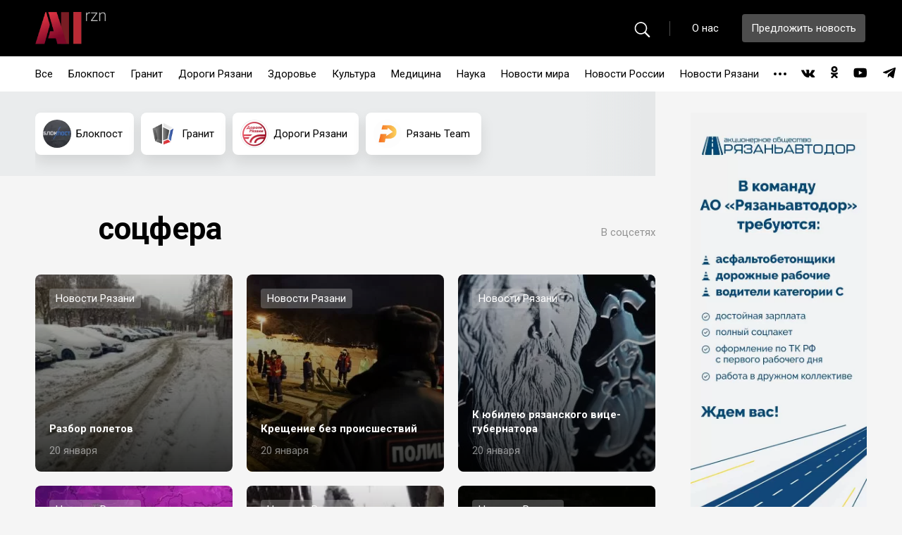

--- FILE ---
content_type: text/html; charset=UTF-8
request_url: https://xn--80adpzmf5ftab.xn--p1ai/tag/%D1%81%D0%BE%D1%86%D1%84%D0%B5%D1%80%D0%B0/
body_size: 9580
content:
<!DOCTYPE html>
<html lang="ru">
<head>
	<meta charset="utf-8">
	<title>соцфера - allrzn</title>
	<meta name="description" content="Allrzn.ru — интернет-СМИ для рязанцев, которые хотят знать обо всем, что происходит в городе и области.">
	<meta http-equiv="X-UA-Compatible" content="IE=edge">
	<meta name="viewport" content="width=device-width, initial-scale=1, maximum-scale=1">
	<meta property="og:image" content="path/to/image.jpg">
	
	<!--<link rel="apple-touch-icon" href="https://xn--80adpzmf5ftab.xn--p1ai/wp-content/themes/rznlife/img/favicon/apple-touch-icon.png">-->
	<!--<link rel="apple-touch-icon" sizes="72x72" href="https://xn--80adpzmf5ftab.xn--p1ai/wp-content/themes/rznlife/img/favicon/apple-touch-icon-72x72.png">-->
	<!--<link rel="apple-touch-icon" sizes="114x114" href="https://xn--80adpzmf5ftab.xn--p1ai/wp-content/themes/rznlife/img/favicon/apple-touch-icon-114x114.png">-->
	
	<link rel="shortcut icon" href="https://xn--80adpzmf5ftab.xn--p1ai/wp-content/themes/rznlife/img/favicon/favicon.ico" type="image/x-icon">
	<link rel="apple-touch-icon" sizes="180x180" href="https://xn--80adpzmf5ftab.xn--p1ai/wp-content/themes/rznlife/img/favicon/apple-touch-icon.png">
    <link rel="icon" type="image/png" sizes="32x32" href="https://xn--80adpzmf5ftab.xn--p1ai/wp-content/themes/rznlife/img/favicon/favicon-32x32.png">
    <link rel="icon" type="image/png" sizes="16x16" href="https://xn--80adpzmf5ftab.xn--p1ai/wp-content/themes/rznlife/img/favicon/favicon-16x16.png">
    <link rel="manifest" href="https://xn--80adpzmf5ftab.xn--p1ai/wp-content/themes/rznlife/img/favicon/site.webmanifest">
    <link rel="mask-icon" href="https://xn--80adpzmf5ftab.xn--p1ai/wp-content/themes/rznlife/img/favicon/safari-pinned-tab.svg" color="#5bbad5">
    <meta name="msapplication-TileColor" content="#da532c">
    <meta name="theme-color" content="#ffffff">
	
	
	
    	<meta name="theme-color" content="#000">
	<meta name="msapplication-navbutton-color" content="#000">
	<meta name="apple-mobile-web-app-status-bar-style" content="#000">
	<meta name="yandex-verification" content="1850914be0332fb1" />
	
	<!-- Yandex.Metrika counter -->
    <script type="text/javascript" >
       (function(m,e,t,r,i,k,a){m[i]=m[i]||function(){(m[i].a=m[i].a||[]).push(arguments)};
       m[i].l=1*new Date();k=e.createElement(t),a=e.getElementsByTagName(t)[0],k.async=1,k.src=r,a.parentNode.insertBefore(k,a)})
       (window, document, "script", "https://mc.yandex.ru/metrika/tag.js", "ym");
    
       ym(77763208, "init", {
            clickmap:true,
            trackLinks:true,
            accurateTrackBounce:true
       });
    </script>
    <noscript><div><img src="https://mc.yandex.ru/watch/77763208" style="position:absolute; left:-9999px;" alt="" /></div></noscript>
    <!-- /Yandex.Metrika counter -->
	
    <title>соцфера - allrzn</title>

		<!-- All in One SEO 4.1.0.3 -->
		<link rel="canonical" href="https://xn--80adpzmf5ftab.xn--p1ai/tag/%D1%81%D0%BE%D1%86%D1%84%D0%B5%D1%80%D0%B0/" />
		<script type="application/ld+json" class="aioseo-schema">
			{"@context":"https:\/\/schema.org","@graph":[{"@type":"WebSite","@id":"https:\/\/xn--80adpzmf5ftab.xn--p1ai\/#website","url":"https:\/\/xn--80adpzmf5ftab.xn--p1ai\/","name":"allrzn","publisher":{"@id":"https:\/\/xn--80adpzmf5ftab.xn--p1ai\/#organization"}},{"@type":"Organization","@id":"https:\/\/xn--80adpzmf5ftab.xn--p1ai\/#organization","name":"allrzn","url":"https:\/\/xn--80adpzmf5ftab.xn--p1ai\/","logo":{"@type":"ImageObject","@id":"https:\/\/xn--80adpzmf5ftab.xn--p1ai\/#organizationLogo","url":"https:\/\/xn--80adpzmf5ftab.xn--p1ai\/wp-content\/uploads\/2021\/04\/all_rzn-1.png","width":"100","height":"46"},"image":{"@id":"https:\/\/xn--80adpzmf5ftab.xn--p1ai\/#organizationLogo"},"sameAs":["https:\/\/www.facebook.com\/groups\/allrzn\/","https:\/\/twitter.com\/allrzn","https:\/\/instagram.com\/allrzn","https:\/\/www.youtube.com\/channel\/UCAA16dHlJyoIdE52bOBxZfQ"]},{"@type":"BreadcrumbList","@id":"https:\/\/xn--80adpzmf5ftab.xn--p1ai\/tag\/%D1%81%D0%BE%D1%86%D1%84%D0%B5%D1%80%D0%B0\/#breadcrumblist","itemListElement":[{"@type":"ListItem","@id":"https:\/\/xn--80adpzmf5ftab.xn--p1ai\/#listItem","position":"1","item":{"@id":"https:\/\/xn--80adpzmf5ftab.xn--p1ai\/#item","name":"\u0413\u043b\u0430\u0432\u043d\u0430\u044f","description":"allrzn \u2014 \u0438\u043d\u0442\u0435\u0440\u043d\u0435\u0442-\u0421\u041c\u0418 \u0434\u043b\u044f \u0440\u044f\u0437\u0430\u043d\u0446\u0435\u0432, \u043a\u043e\u0442\u043e\u0440\u044b\u0435 \u0445\u043e\u0442\u044f\u0442 \u0437\u043d\u0430\u0442\u044c \u043e\u0431\u043e \u0432\u0441\u0435\u043c, \u0447\u0442\u043e \u043f\u0440\u043e\u0438\u0441\u0445\u043e\u0434\u0438\u0442 \u0432 \u0433\u043e\u0440\u043e\u0434\u0435 \u0438 \u043e\u0431\u043b\u0430\u0441\u0442\u0438.","url":"https:\/\/xn--80adpzmf5ftab.xn--p1ai\/"},"nextItem":"https:\/\/xn--80adpzmf5ftab.xn--p1ai\/tag\/%d1%81%d0%be%d1%86%d1%84%d0%b5%d1%80%d0%b0\/#listItem"},{"@type":"ListItem","@id":"https:\/\/xn--80adpzmf5ftab.xn--p1ai\/tag\/%d1%81%d0%be%d1%86%d1%84%d0%b5%d1%80%d0%b0\/#listItem","position":"2","item":{"@id":"https:\/\/xn--80adpzmf5ftab.xn--p1ai\/tag\/%d1%81%d0%be%d1%86%d1%84%d0%b5%d1%80%d0%b0\/#item","name":"\u0441\u043e\u0446\u0444\u0435\u0440\u0430","url":"https:\/\/xn--80adpzmf5ftab.xn--p1ai\/tag\/%d1%81%d0%be%d1%86%d1%84%d0%b5%d1%80%d0%b0\/"},"previousItem":"https:\/\/xn--80adpzmf5ftab.xn--p1ai\/#listItem"}]},{"@type":"CollectionPage","@id":"https:\/\/xn--80adpzmf5ftab.xn--p1ai\/tag\/%D1%81%D0%BE%D1%86%D1%84%D0%B5%D1%80%D0%B0\/#collectionpage","url":"https:\/\/xn--80adpzmf5ftab.xn--p1ai\/tag\/%D1%81%D0%BE%D1%86%D1%84%D0%B5%D1%80%D0%B0\/","name":"\u0441\u043e\u0446\u0444\u0435\u0440\u0430 - allrzn","inLanguage":"ru-RU","isPartOf":{"@id":"https:\/\/xn--80adpzmf5ftab.xn--p1ai\/#website"},"breadcrumb":{"@id":"https:\/\/xn--80adpzmf5ftab.xn--p1ai\/tag\/%D1%81%D0%BE%D1%86%D1%84%D0%B5%D1%80%D0%B0\/#breadcrumblist"}}]}
		</script>
		<!-- All in One SEO -->

<link rel='dns-prefetch' href='//s.w.org' />
<link rel="alternate" type="application/rss+xml" title="allrzn &raquo; Лента метки соцфера" href="https://xn--80adpzmf5ftab.xn--p1ai/tag/%d1%81%d0%be%d1%86%d1%84%d0%b5%d1%80%d0%b0/feed/" />
		<!-- This site uses the Google Analytics by MonsterInsights plugin v7.17.0 - Using Analytics tracking - https://www.monsterinsights.com/ -->
		<!-- Note: MonsterInsights is not currently configured on this site. The site owner needs to authenticate with Google Analytics in the MonsterInsights settings panel. -->
					<!-- No UA code set -->
				<!-- / Google Analytics by MonsterInsights -->
				<script>
			window._wpemojiSettings = {"baseUrl":"https:\/\/s.w.org\/images\/core\/emoji\/13.0.1\/72x72\/","ext":".png","svgUrl":"https:\/\/s.w.org\/images\/core\/emoji\/13.0.1\/svg\/","svgExt":".svg","source":{"concatemoji":"https:\/\/xn--80adpzmf5ftab.xn--p1ai\/wp-includes\/js\/wp-emoji-release.min.js?ver=5.7.14"}};
			!function(e,a,t){var n,r,o,i=a.createElement("canvas"),p=i.getContext&&i.getContext("2d");function s(e,t){var a=String.fromCharCode;p.clearRect(0,0,i.width,i.height),p.fillText(a.apply(this,e),0,0);e=i.toDataURL();return p.clearRect(0,0,i.width,i.height),p.fillText(a.apply(this,t),0,0),e===i.toDataURL()}function c(e){var t=a.createElement("script");t.src=e,t.defer=t.type="text/javascript",a.getElementsByTagName("head")[0].appendChild(t)}for(o=Array("flag","emoji"),t.supports={everything:!0,everythingExceptFlag:!0},r=0;r<o.length;r++)t.supports[o[r]]=function(e){if(!p||!p.fillText)return!1;switch(p.textBaseline="top",p.font="600 32px Arial",e){case"flag":return s([127987,65039,8205,9895,65039],[127987,65039,8203,9895,65039])?!1:!s([55356,56826,55356,56819],[55356,56826,8203,55356,56819])&&!s([55356,57332,56128,56423,56128,56418,56128,56421,56128,56430,56128,56423,56128,56447],[55356,57332,8203,56128,56423,8203,56128,56418,8203,56128,56421,8203,56128,56430,8203,56128,56423,8203,56128,56447]);case"emoji":return!s([55357,56424,8205,55356,57212],[55357,56424,8203,55356,57212])}return!1}(o[r]),t.supports.everything=t.supports.everything&&t.supports[o[r]],"flag"!==o[r]&&(t.supports.everythingExceptFlag=t.supports.everythingExceptFlag&&t.supports[o[r]]);t.supports.everythingExceptFlag=t.supports.everythingExceptFlag&&!t.supports.flag,t.DOMReady=!1,t.readyCallback=function(){t.DOMReady=!0},t.supports.everything||(n=function(){t.readyCallback()},a.addEventListener?(a.addEventListener("DOMContentLoaded",n,!1),e.addEventListener("load",n,!1)):(e.attachEvent("onload",n),a.attachEvent("onreadystatechange",function(){"complete"===a.readyState&&t.readyCallback()})),(n=t.source||{}).concatemoji?c(n.concatemoji):n.wpemoji&&n.twemoji&&(c(n.twemoji),c(n.wpemoji)))}(window,document,window._wpemojiSettings);
		</script>
		<style>
img.wp-smiley,
img.emoji {
	display: inline !important;
	border: none !important;
	box-shadow: none !important;
	height: 1em !important;
	width: 1em !important;
	margin: 0 .07em !important;
	vertical-align: -0.1em !important;
	background: none !important;
	padding: 0 !important;
}
</style>
	<link rel='stylesheet' id='wp-block-library-css'  href='https://xn--80adpzmf5ftab.xn--p1ai/wp-includes/css/dist/block-library/style.min.css?ver=5.7.14' media='all' />
<link rel='stylesheet' id='wp-polls-css'  href='https://xn--80adpzmf5ftab.xn--p1ai/wp-content/plugins/wp-polls/polls-css.css?ver=2.77.3' media='all' />
<style id='wp-polls-inline-css'>
.wp-polls .pollbar {
	margin: 1px;
	font-size: 8px;
	line-height: 10px;
	height: 10px;
	background-image: url('https://xn--80adpzmf5ftab.xn--p1ai/wp-content/plugins/wp-polls/images/default_gradient/pollbg.gif');
	border: 1px solid #c8c8c8;
}

</style>
<link rel='stylesheet' id='rznlife-style-css'  href='https://xn--80adpzmf5ftab.xn--p1ai/wp-content/themes/rznlife/style.css?ver=1.0.17' media='all' />
<link rel='stylesheet' id='demo-style-css'  href='https://xn--80adpzmf5ftab.xn--p1ai/wp-content/themes/rznlife/zuck/demo/style.css?ver=5.7.14' media='all' />
<link rel='stylesheet' id='zuck-min-css'  href='https://xn--80adpzmf5ftab.xn--p1ai/wp-content/themes/rznlife/zuck/zuck.min.css?ver=5.7.14' media='all' />
<link rel='stylesheet' id='snapgram-css'  href='https://xn--80adpzmf5ftab.xn--p1ai/wp-content/themes/rznlife/zuck/skins/snapgram.css?ver=5.7.14' media='all' />
<link rel='stylesheet' id='vemdezap-css'  href='https://xn--80adpzmf5ftab.xn--p1ai/wp-content/themes/rznlife/zuck/skins/vemdezap.css?ver=5.7.14' media='all' />
<link rel='stylesheet' id='facesnap-css'  href='https://xn--80adpzmf5ftab.xn--p1ai/wp-content/themes/rznlife/zuck/skins/facesnap.css?ver=5.7.14' media='all' />
<link rel='stylesheet' id='snapssenger-css'  href='https://xn--80adpzmf5ftab.xn--p1ai/wp-content/themes/rznlife/zuck/skins/snapssenger.css?ver=5.7.14' media='all' />
<script src='https://xn--80adpzmf5ftab.xn--p1ai/wp-content/plugins/wp-yandex-metrika/assets/YmEc.min.js?ver=1.2.1' id='wp-yandex-metrika_YmEc-js'></script>
<script id='wp-yandex-metrika_YmEc-js-after'>
window.tmpwpym={datalayername:'dataLayer',counters:JSON.parse('[{"number":"98970380","webvisor":"1"}]'),targets:JSON.parse('[]')};
</script>
<script src='https://xn--80adpzmf5ftab.xn--p1ai/wp-includes/js/jquery/jquery.min.js?ver=3.5.1' id='jquery-core-js'></script>
<script src='https://xn--80adpzmf5ftab.xn--p1ai/wp-includes/js/jquery/jquery-migrate.min.js?ver=3.3.2' id='jquery-migrate-js'></script>
<script src='https://xn--80adpzmf5ftab.xn--p1ai/wp-content/plugins/wp-yandex-metrika/assets/frontend.min.js?ver=1.2.1' id='wp-yandex-metrika_frontend-js'></script>
<script src='https://xn--80adpzmf5ftab.xn--p1ai/wp-content/themes/rznlife/zuck/zuck.min.js?ver=5.7.14' id='snapssenger-js'></script>
<link rel="https://api.w.org/" href="https://xn--80adpzmf5ftab.xn--p1ai/wp-json/" /><link rel="alternate" type="application/json" href="https://xn--80adpzmf5ftab.xn--p1ai/wp-json/wp/v2/tags/4188" /><link rel="EditURI" type="application/rsd+xml" title="RSD" href="https://xn--80adpzmf5ftab.xn--p1ai/xmlrpc.php?rsd" />
<link rel="wlwmanifest" type="application/wlwmanifest+xml" href="https://xn--80adpzmf5ftab.xn--p1ai/wp-includes/wlwmanifest.xml" /> 
<meta name="generator" content="WordPress 5.7.14" />
<script>document.createElement( "picture" );if(!window.HTMLPictureElement && document.addEventListener) {window.addEventListener("DOMContentLoaded", function() {var s = document.createElement("script");s.src = "https://xn--80adpzmf5ftab.xn--p1ai/wp-content/plugins/webp-express/js/picturefill.min.js";document.body.appendChild(s);});}</script><meta name="verification" content="f612c7d25f5690ad41496fcfdbf8d1" />        <!-- Yandex.Metrica counter -->
        <script type="text/javascript">
            (function (m, e, t, r, i, k, a) {
                m[i] = m[i] || function () {
                    (m[i].a = m[i].a || []).push(arguments)
                };
                m[i].l = 1 * new Date();
                k = e.createElement(t), a = e.getElementsByTagName(t)[0], k.async = 1, k.src = r, a.parentNode.insertBefore(k, a)
            })

            (window, document, "script", "https://mc.yandex.ru/metrika/tag.js", "ym");

            ym("98970380", "init", {
                clickmap: true,
                trackLinks: true,
                accurateTrackBounce: true,
                webvisor: true,
                ecommerce: "dataLayer",
                params: {
                    __ym: {
                        "ymCmsPlugin": {
                            "cms": "wordpress",
                            "cmsVersion":"5.7",
                            "pluginVersion": "1.2.1",
                            "ymCmsRip": "1305769837"
                        }
                    }
                }
            });
        </script>
        <!-- /Yandex.Metrica counter -->
        </head>
<body>
	<!-- start header -->
	<header class="header">
		<div class="header-top">
			<div class="wrapper">
				<div class="header-bar"><span></span></div>
				<div class="header-logo">
					<a href="/"><img src="/wp-content/uploads/2021/02/logo.png" alt=""></a>
				</div>
				<div class="search-btn"><svg width="15" height="15" viewBox="0 0 15 15" fill="none" xmlns="http://www.w3.org/2000/svg"><path d="M6.32031 11.9062C7.57031 11.9062 8.72656 11.5 9.66406 10.8047L13.3125 14.4609C13.4531 14.6094 13.6484 14.6797 13.8516 14.6797C14.2891 14.6797 14.5859 14.3438 14.5859 13.9297C14.5859 13.7344 14.5234 13.5469 14.375 13.3984L10.7422 9.75781C11.4922 8.79688 11.9453 7.59375 11.9453 6.28906C11.9453 3.1875 9.41406 0.664062 6.32031 0.664062C3.23438 0.664062 0.695312 3.1875 0.695312 6.28906C0.695312 9.38281 3.22656 11.9062 6.32031 11.9062ZM6.32031 10.8594C3.8125 10.8594 1.75 8.78906 1.75 6.28906C1.75 3.78125 3.8125 1.71094 6.32031 1.71094C8.82812 1.71094 10.8984 3.78125 10.8984 6.28906C10.8984 8.78906 8.82812 10.8594 6.32031 10.8594Z" fill="black"/></svg></div>
				<div class="header-row">
					<div class="header-search">
						<form method="GET" action="https://xn--80adpzmf5ftab.xn--p1ai">
							<div class="header-search__wrap">
								<span class="search-ico"><svg width="23" height="23" viewBox="0 0 23 23" fill="none" xmlns="http://www.w3.org/2000/svg"><path d="M9.43799 18.291C11.3911 18.291 13.1978 17.6562 14.6626 16.5698L20.3633 22.2827C20.583 22.5146 20.8882 22.6245 21.2056 22.6245C21.8892 22.6245 22.353 22.0996 22.353 21.4526C22.353 21.1475 22.2554 20.8545 22.0234 20.6226L16.3472 14.9341C17.519 13.4326 18.2271 11.5527 18.2271 9.51416C18.2271 4.66797 14.272 0.725098 9.43799 0.725098C4.61621 0.725098 0.648926 4.66797 0.648926 9.51416C0.648926 14.3481 4.604 18.291 9.43799 18.291ZM9.43799 16.6553C5.51953 16.6553 2.29688 13.4204 2.29688 9.51416C2.29688 5.5957 5.51953 2.36084 9.43799 2.36084C13.3564 2.36084 16.5913 5.5957 16.5913 9.51416C16.5913 13.4204 13.3564 16.6553 9.43799 16.6553Z" fill="white"/></svg></span>
								<input type="text" name="s" placeholder="Поиск">
								<span class="hb-ico close-ico"></span>
								<span class="hb-ico remove-ico"></span>
							</div>
						</form>
					</div>
					<div class="header-btns">
						<a href="/about" class="header-link">О нас</a>
						<div class="header-btn">
							<a data-fancybox data-src="#modal-offer" href="javascript:;">Предложить новость</a>
						</div>
						<ul class="mob-social">
                        <li><a href="https://vk.com/allrzn" target="_blank"><span class="hb-ico vk-ico"></span></a></li><li><a href="https://ok.ru/group/66866241273919" target="_blank"><span class="hb-ico clas-ico"></span></a></li><li><a href="https://www.youtube.com/channel/UCAA16dHlJyoIdE52bOBxZfQ" target="_blank"><span class="hb-ico you-ico"></span></a></li><li><a href="https://t.me/allrzn" target="_blank"><span class="hb-ico tg-ico"></span></a></li>						</ul>
					</div>
				</div>
			</div>
		</div>
		<div class="header-bottom">
			<div class="wrapper">
				<nav class="header-nav">
                    <ul class="header-menu">
                    <li class="item"><a href="/">Все</a></li>
                    <li class="item "><a href="/?tags=29">Блокпост</a></li><li class="item "><a href="/?tags=28">Гранит</a></li><li class="item "><a href="/?tags=5">Дороги Рязани</a></li><li class="item "><a href="/?tags=7444">Здоровье</a></li><li class="item "><a href="/?tags=2070">Культура</a></li><li class="item "><a href="/?tags=2072">Медицина</a></li><li class="item "><a href="/?tags=2069">Наука</a></li><li class="item "><a href="/?tags=2068">Новости мира</a></li><li class="item "><a href="/?tags=130">Новости России</a></li><li class="item "><a href="/?tags=4">Новости Рязани</a></li><li class="item "><a href="/?tags=2066">Образование</a></li><li class="item "><a href="/?tags=2067">Политика</a></li><li class="item "><a href="/?tags=2065">Происшествия</a></li><li class="item "><a href="/?tags=17">Рязань Team</a></li><li class="item "><a href="/?tags=2064">СOVID-19</a></li><li class="item "><a href="/?tags=6559">СВО</a></li><li class="item "><a href="/?tags=2071">Спорт</a></li><li class="item "><a href="/?tags=1">Экономика</a></li>                    <li class="drop">
							<a href="#" class="drop-text"><span></span></a>
							<ul class="drop-list">
							</ul>
						</li>
                    </ul>
				</nav>
				<ul class="header-social">
                    <li><a href="https://vk.com/allrzn" target="_blank"><span class="hb-ico vk-ico"></span></a></li><li><a href="https://ok.ru/group/66866241273919" target="_blank"><span class="hb-ico clas-ico"></span></a></li><li><a href="https://www.youtube.com/channel/UCAA16dHlJyoIdE52bOBxZfQ" target="_blank"><span class="hb-ico you-ico"></span></a></li><li><a href="https://t.me/allrzn" target="_blank"><span class="hb-ico tg-ico"></span></a></li>				</ul>
			</div>
		</div>
		<div class="search-bg"></div>
	</header>
	<!-- end header --><!-- start main -->
	<section class="main">
		<div class="wrapper">
			<div class="main-content">
				<div class="categories">
					<div class="categories-wrapper swiper-container">
						<div class="categories-slider swiper-wrapper">
							<div class="categories-slide swiper-slide"><a href="https://xn--80adpzmf5ftab.xn--p1ai/category/blockpost/" class="categories-wrap"><span class="categories-logo"><picture><source srcset="https://xn--80adpzmf5ftab.xn--p1ai/wp-content/webp-express/webp-images/uploads/2021/04/лого-блокпост.png.webp" type="image/webp"><img src="https://xn--80adpzmf5ftab.xn--p1ai/wp-content/uploads/2021/04/лого-блокпост.png" alt="" class="webpexpress-processed"></picture></span><span class="categories-name">Блокпост</span></a></div><!-- slide --><div class="categories-slide swiper-slide"><a href="https://xn--80adpzmf5ftab.xn--p1ai/category/granit_centr62/" class="categories-wrap"><span class="categories-logo"><picture><source srcset="https://xn--80adpzmf5ftab.xn--p1ai/wp-content/webp-express/webp-images/uploads/2021/04/Без-имени-1.png.webp" type="image/webp"><img src="https://xn--80adpzmf5ftab.xn--p1ai/wp-content/uploads/2021/04/Без-имени-1.png" alt="" class="webpexpress-processed"></picture></span><span class="categories-name">Гранит</span></a></div><!-- slide --><div class="categories-slide swiper-slide"><a href="https://xn--80adpzmf5ftab.xn--p1ai/category/dorogi_ryazani/" class="categories-wrap"><span class="categories-logo"><picture><source srcset="https://xn--80adpzmf5ftab.xn--p1ai/wp-content/webp-express/webp-images/uploads/2021/02/logo-1-min.png.webp" type="image/webp"><img src="https://xn--80adpzmf5ftab.xn--p1ai/wp-content/uploads/2021/02/logo-1-min.png" alt="" class="webpexpress-processed"></picture></span><span class="categories-name">Дороги Рязани</span></a></div><!-- slide --><div class="categories-slide swiper-slide"><a href="https://xn--80adpzmf5ftab.xn--p1ai/category/ryazan-team/" class="categories-wrap"><span class="categories-logo"><picture><source srcset="https://xn--80adpzmf5ftab.xn--p1ai/wp-content/webp-express/webp-images/uploads/2021/04/5LnkySHZt-w-1.jpg.webp" type="image/webp"><img src="https://xn--80adpzmf5ftab.xn--p1ai/wp-content/uploads/2021/04/5LnkySHZt-w-1.jpg" alt="" class="webpexpress-processed"></picture></span><span class="categories-name">Рязань Team</span></a></div><!-- slide -->						</div>
						<div class="swiper-button-next"><svg width="8" height="26" viewBox="0 0 8 26" fill="none" xmlns="http://www.w3.org/2000/svg"><path d="M2.42188 25.3281L6.71875 14.6406C6.89062 14.2344 7.0625 13.7344 7.0625 13.3438C7.0625 12.9531 6.89062 12.4531 6.71875 12.0469L2.42188 1.35938C2.28125 0.984375 1.95312 0.796875 1.65625 0.796875C1.14062 0.796875 0.765625 1.17188 0.765625 1.70312C0.765625 1.95312 0.890625 2.29688 0.984375 2.53125L5.32812 13.3438L0.984375 24.1562C0.890625 24.3906 0.765625 24.7344 0.765625 25C0.765625 25.5156 1.14062 25.8906 1.65625 25.8906C1.95312 25.8906 2.28125 25.7031 2.42188 25.3281Z" fill="black"/></svg></div>
						<div class="swiper-button-prev"><svg width="8" height="26" viewBox="0 0 8 26" fill="none" xmlns="http://www.w3.org/2000/svg"><path d="M2.42188 25.3281L6.71875 14.6406C6.89062 14.2344 7.0625 13.7344 7.0625 13.3438C7.0625 12.9531 6.89062 12.4531 6.71875 12.0469L2.42188 1.35938C2.28125 0.984375 1.95312 0.796875 1.65625 0.796875C1.14062 0.796875 0.765625 1.17188 0.765625 1.70312C0.765625 1.95312 0.890625 2.29688 0.984375 2.53125L5.32812 13.3438L0.984375 24.1562C0.890625 24.3906 0.765625 24.7344 0.765625 25C0.765625 25.5156 1.14062 25.8906 1.65625 25.8906C1.95312 25.8906 2.28125 25.7031 2.42188 25.3281Z" fill="black"/></svg></div>
					</div>
				</div>
                <div class="rubricator">
					<div class="rubricator-row">

						<div class="rubricator-logo"><img src="" alt=""></div>
						<h1 class="page-title">соцфера</h1>
					</div>
					<div class="rubricator-links">
						<p>В соцсетях</p>
						<ul class="rubricator-social">
                        						</ul>
					</div>
				</div>
                                <div class="news" data-cat="4" data-is_end="0">
                    <div class="news-col"><a href="https://xn--80adpzmf5ftab.xn--p1ai/2026/01/20/%d1%80%d0%b0%d0%b7%d0%b1%d0%be%d1%80-%d0%bf%d0%be%d0%bb%d0%b5%d1%82%d0%be%d0%b2-2/" class="news-wrap"><picture><source srcset="https://xn--80adpzmf5ftab.xn--p1ai/wp-content/webp-express/webp-images/uploads/2026/01/5438492112702869847-210x280.jpg.webp 210w, https://xn--80adpzmf5ftab.xn--p1ai/wp-content/webp-express/webp-images/uploads/2026/01/5438492112702869847-225x300.jpg.webp 225w, https://xn--80adpzmf5ftab.xn--p1ai/wp-content/webp-express/webp-images/uploads/2026/01/5438492112702869847-768x1024.jpg.webp 768w, https://xn--80adpzmf5ftab.xn--p1ai/wp-content/webp-express/webp-images/uploads/2026/01/5438492112702869847-880x1173.jpg.webp 880w, https://xn--80adpzmf5ftab.xn--p1ai/wp-content/webp-express/webp-images/uploads/2026/01/5438492112702869847.jpg.webp 960w" sizes="(max-width: 210px) 100vw, 210px" type="image/webp"><img width="210" height="280" src="https://xn--80adpzmf5ftab.xn--p1ai/wp-content/uploads/2026/01/5438492112702869847-210x280.jpg" class="attachment-newsimg-thumb size-newsimg-thumb webpexpress-processed" alt="RAZBOR_POLETOV" loading="lazy" srcset="https://xn--80adpzmf5ftab.xn--p1ai/wp-content/uploads/2026/01/5438492112702869847-210x280.jpg 210w, https://xn--80adpzmf5ftab.xn--p1ai/wp-content/uploads/2026/01/5438492112702869847-225x300.jpg 225w, https://xn--80adpzmf5ftab.xn--p1ai/wp-content/uploads/2026/01/5438492112702869847-768x1024.jpg 768w, https://xn--80adpzmf5ftab.xn--p1ai/wp-content/uploads/2026/01/5438492112702869847-880x1173.jpg 880w, https://xn--80adpzmf5ftab.xn--p1ai/wp-content/uploads/2026/01/5438492112702869847.jpg 960w" sizes="(max-width: 210px) 100vw, 210px"></picture><span class="news-tag">Новости Рязани</span><div class="news-info"><h3 class="news-name">Разбор полетов</h3><span class="news-date">20 января</span></div></a></div><!-- col --><div class="news-col"><a href="https://xn--80adpzmf5ftab.xn--p1ai/2026/01/20/%d0%ba%d1%80%d0%b5%d1%89%d0%b5%d0%bd%d0%b8%d0%b5-%d0%b1%d0%b5%d0%b7-%d0%bf%d1%80%d0%be%d0%b8%d1%81%d1%88%d0%b5%d1%81%d1%82%d0%b2%d0%b8%d0%b9/" class="news-wrap"><picture><source srcset="https://xn--80adpzmf5ftab.xn--p1ai/wp-content/webp-express/webp-images/uploads/2026/01/5438561566619013418-1-420x280.jpg.webp 420w, https://xn--80adpzmf5ftab.xn--p1ai/wp-content/webp-express/webp-images/uploads/2026/01/5438561566619013418-1-300x200.jpg.webp 300w, https://xn--80adpzmf5ftab.xn--p1ai/wp-content/webp-express/webp-images/uploads/2026/01/5438561566619013418-1-768x512.jpg.webp 768w, https://xn--80adpzmf5ftab.xn--p1ai/wp-content/webp-express/webp-images/uploads/2026/01/5438561566619013418-1.jpg.webp 800w" sizes="(max-width: 420px) 100vw, 420px" type="image/webp"><img width="420" height="280" src="https://xn--80adpzmf5ftab.xn--p1ai/wp-content/uploads/2026/01/5438561566619013418-1-420x280.jpg" class="attachment-newsimg-thumb size-newsimg-thumb webpexpress-processed" alt="KREShchENIE_BEZ_PROISShESTVIJ" loading="lazy" srcset="https://xn--80adpzmf5ftab.xn--p1ai/wp-content/uploads/2026/01/5438561566619013418-1-420x280.jpg 420w, https://xn--80adpzmf5ftab.xn--p1ai/wp-content/uploads/2026/01/5438561566619013418-1-300x200.jpg 300w, https://xn--80adpzmf5ftab.xn--p1ai/wp-content/uploads/2026/01/5438561566619013418-1-768x512.jpg 768w, https://xn--80adpzmf5ftab.xn--p1ai/wp-content/uploads/2026/01/5438561566619013418-1.jpg 800w" sizes="(max-width: 420px) 100vw, 420px"></picture><span class="news-tag">Новости Рязани</span><div class="news-info"><h3 class="news-name">Крещение без происшествий</h3><span class="news-date">20 января</span></div></a></div><!-- col --><div class="news-col"><a href="https://xn--80adpzmf5ftab.xn--p1ai/2026/01/20/%d0%ba-%d1%8e%d0%b1%d0%b8%d0%bb%d0%b5%d1%8e-%d1%80%d1%8f%d0%b7%d0%b0%d0%bd%d1%81%d0%ba%d0%be%d0%b3%d0%be-%d0%b2%d0%b8%d1%86%d0%b5-%d0%b3%d1%83%d0%b1%d0%b5%d1%80%d0%bd%d0%b0%d1%82%d0%be%d1%80%d0%b0/" class="news-wrap"><picture><source srcset="https://xn--80adpzmf5ftab.xn--p1ai/wp-content/webp-express/webp-images/uploads/2026/01/5438362138402558098-517x280.jpg.webp 517w, https://xn--80adpzmf5ftab.xn--p1ai/wp-content/webp-express/webp-images/uploads/2026/01/5438362138402558098-300x162.jpg.webp 300w, https://xn--80adpzmf5ftab.xn--p1ai/wp-content/webp-express/webp-images/uploads/2026/01/5438362138402558098-1024x554.jpg.webp 1024w, https://xn--80adpzmf5ftab.xn--p1ai/wp-content/webp-express/webp-images/uploads/2026/01/5438362138402558098-768x416.jpg.webp 768w, https://xn--80adpzmf5ftab.xn--p1ai/wp-content/webp-express/webp-images/uploads/2026/01/5438362138402558098-880x476.jpg.webp 880w, https://xn--80adpzmf5ftab.xn--p1ai/wp-content/webp-express/webp-images/uploads/2026/01/5438362138402558098.jpg.webp 1206w" sizes="(max-width: 517px) 100vw, 517px" type="image/webp"><img width="517" height="280" src="https://xn--80adpzmf5ftab.xn--p1ai/wp-content/uploads/2026/01/5438362138402558098-517x280.jpg" class="attachment-newsimg-thumb size-newsimg-thumb webpexpress-processed" alt="K_YuBILEYu_RYaZANSKOGO_VICE-GUBERNATORA" loading="lazy" srcset="https://xn--80adpzmf5ftab.xn--p1ai/wp-content/uploads/2026/01/5438362138402558098-517x280.jpg 517w, https://xn--80adpzmf5ftab.xn--p1ai/wp-content/uploads/2026/01/5438362138402558098-300x162.jpg 300w, https://xn--80adpzmf5ftab.xn--p1ai/wp-content/uploads/2026/01/5438362138402558098-1024x554.jpg 1024w, https://xn--80adpzmf5ftab.xn--p1ai/wp-content/uploads/2026/01/5438362138402558098-768x416.jpg 768w, https://xn--80adpzmf5ftab.xn--p1ai/wp-content/uploads/2026/01/5438362138402558098-880x476.jpg 880w, https://xn--80adpzmf5ftab.xn--p1ai/wp-content/uploads/2026/01/5438362138402558098.jpg 1206w" sizes="(max-width: 517px) 100vw, 517px"></picture><span class="news-tag">Новости Рязани</span><div class="news-info"><h3 class="news-name">К юбилею рязанского вице-губернатора</h3><span class="news-date">20 января</span></div></a></div><!-- col --><div class="news-col"><a href="https://xn--80adpzmf5ftab.xn--p1ai/2026/01/19/%d0%b1%d1%83%d0%b4%d0%b5%d1%82-%d1%85%d0%be%d0%bb%d0%be%d0%b4%d0%bd%d0%be/" class="news-wrap"><picture><source srcset="https://xn--80adpzmf5ftab.xn--p1ai/wp-content/webp-express/webp-images/uploads/2026/01/5436240312889183829-420x280.jpg.webp 420w, https://xn--80adpzmf5ftab.xn--p1ai/wp-content/webp-express/webp-images/uploads/2026/01/5436240312889183829-300x200.jpg.webp 300w, https://xn--80adpzmf5ftab.xn--p1ai/wp-content/webp-express/webp-images/uploads/2026/01/5436240312889183829.jpg.webp 711w" sizes="(max-width: 420px) 100vw, 420px" type="image/webp"><img width="420" height="280" src="https://xn--80adpzmf5ftab.xn--p1ai/wp-content/uploads/2026/01/5436240312889183829-420x280.jpg" class="attachment-newsimg-thumb size-newsimg-thumb webpexpress-processed" alt="BUDET_HOLODNO" loading="lazy" srcset="https://xn--80adpzmf5ftab.xn--p1ai/wp-content/uploads/2026/01/5436240312889183829-420x280.jpg 420w, https://xn--80adpzmf5ftab.xn--p1ai/wp-content/uploads/2026/01/5436240312889183829-300x200.jpg 300w, https://xn--80adpzmf5ftab.xn--p1ai/wp-content/uploads/2026/01/5436240312889183829.jpg 711w" sizes="(max-width: 420px) 100vw, 420px"></picture><span class="news-tag">Новости Рязани</span><div class="news-info"><h3 class="news-name">Будет холодно</h3><span class="news-date">19 января</span></div></a></div><!-- col --><div class="news-col"><a href="https://xn--80adpzmf5ftab.xn--p1ai/2026/01/19/%d1%81-%d0%ba%d1%80%d0%b5%d1%89%d0%b5%d0%bd%d0%b8%d0%b5%d0%bc/" class="news-wrap"><picture><source srcset="https://xn--80adpzmf5ftab.xn--p1ai/wp-content/webp-express/webp-images/uploads/2026/01/5436110338588872301-163x280.jpg.webp 163w, https://xn--80adpzmf5ftab.xn--p1ai/wp-content/webp-express/webp-images/uploads/2026/01/5436110338588872301-175x300.jpg.webp 175w, https://xn--80adpzmf5ftab.xn--p1ai/wp-content/webp-express/webp-images/uploads/2026/01/5436110338588872301-598x1024.jpg.webp 598w, https://xn--80adpzmf5ftab.xn--p1ai/wp-content/webp-express/webp-images/uploads/2026/01/5436110338588872301.jpg.webp 747w" sizes="(max-width: 163px) 100vw, 163px" type="image/webp"><img width="163" height="280" src="https://xn--80adpzmf5ftab.xn--p1ai/wp-content/uploads/2026/01/5436110338588872301-163x280.jpg" class="attachment-newsimg-thumb size-newsimg-thumb webpexpress-processed" alt="S_KREShchENIEM!" loading="lazy" srcset="https://xn--80adpzmf5ftab.xn--p1ai/wp-content/uploads/2026/01/5436110338588872301-163x280.jpg 163w, https://xn--80adpzmf5ftab.xn--p1ai/wp-content/uploads/2026/01/5436110338588872301-175x300.jpg 175w, https://xn--80adpzmf5ftab.xn--p1ai/wp-content/uploads/2026/01/5436110338588872301-598x1024.jpg 598w, https://xn--80adpzmf5ftab.xn--p1ai/wp-content/uploads/2026/01/5436110338588872301.jpg 747w" sizes="(max-width: 163px) 100vw, 163px"></picture><span class="news-tag">Новости Рязани</span><div class="news-info"><h3 class="news-name">С Крещением!</h3><span class="news-date">19 января</span></div></a></div><!-- col --><div class="news-col"><a href="https://xn--80adpzmf5ftab.xn--p1ai/2026/01/19/%d1%81%d0%bc%d1%8b%d0%bb%d0%b8-%d0%b3%d1%80%d0%b5%d1%85%d0%b8/" class="news-wrap"><picture><source srcset="https://xn--80adpzmf5ftab.xn--p1ai/wp-content/webp-express/webp-images/uploads/2026/01/5436240312889183751-420x280.jpg.webp 420w, https://xn--80adpzmf5ftab.xn--p1ai/wp-content/webp-express/webp-images/uploads/2026/01/5436240312889183751-300x200.jpg.webp 300w, https://xn--80adpzmf5ftab.xn--p1ai/wp-content/webp-express/webp-images/uploads/2026/01/5436240312889183751-1024x682.jpg.webp 1024w, https://xn--80adpzmf5ftab.xn--p1ai/wp-content/webp-express/webp-images/uploads/2026/01/5436240312889183751-768x512.jpg.webp 768w, https://xn--80adpzmf5ftab.xn--p1ai/wp-content/webp-express/webp-images/uploads/2026/01/5436240312889183751-880x586.jpg.webp 880w, https://xn--80adpzmf5ftab.xn--p1ai/wp-content/webp-express/webp-images/uploads/2026/01/5436240312889183751.jpg.webp 1280w" sizes="(max-width: 420px) 100vw, 420px" type="image/webp"><img width="420" height="280" src="https://xn--80adpzmf5ftab.xn--p1ai/wp-content/uploads/2026/01/5436240312889183751-420x280.jpg" class="attachment-newsimg-thumb size-newsimg-thumb webpexpress-processed" alt="SMYLI_GREHI" loading="lazy" srcset="https://xn--80adpzmf5ftab.xn--p1ai/wp-content/uploads/2026/01/5436240312889183751-420x280.jpg 420w, https://xn--80adpzmf5ftab.xn--p1ai/wp-content/uploads/2026/01/5436240312889183751-300x200.jpg 300w, https://xn--80adpzmf5ftab.xn--p1ai/wp-content/uploads/2026/01/5436240312889183751-1024x682.jpg 1024w, https://xn--80adpzmf5ftab.xn--p1ai/wp-content/uploads/2026/01/5436240312889183751-768x512.jpg 768w, https://xn--80adpzmf5ftab.xn--p1ai/wp-content/uploads/2026/01/5436240312889183751-880x586.jpg 880w, https://xn--80adpzmf5ftab.xn--p1ai/wp-content/uploads/2026/01/5436240312889183751.jpg 1280w" sizes="(max-width: 420px) 100vw, 420px"></picture><span class="news-tag">Новости Рязани</span><div class="news-info"><h3 class="news-name">Смыли грехи</h3><span class="news-date">19 января</span></div></a></div><!-- col -->                </div>
            </div>

			<div class="main-sidebar">
                <div class="main-sidebar__block"><a href="https://avtodor-rzn.ru/"  target="_blank" class="main-sidebar__block-wrap"><picture><source srcset="https://xn--80adpzmf5ftab.xn--p1ai/wp-content/webp-express/webp-images/uploads/2022/08/photo_2022-08-25_16-43-27.jpg.webp" type="image/webp"><img src="https://xn--80adpzmf5ftab.xn--p1ai/wp-content/uploads/2022/08/photo_2022-08-25_16-43-27.jpg" alt="" class="webpexpress-processed"></picture></a></div><div class="main-sidebar__block"><a href="http://c-mediagroup.ru/#главная"  target="_blank" class="main-sidebar__block-wrap"><picture><source srcset="https://xn--80adpzmf5ftab.xn--p1ai/wp-content/webp-express/webp-images/uploads/2021/06/cmg.jpg.webp" type="image/webp"><img src="https://xn--80adpzmf5ftab.xn--p1ai/wp-content/uploads/2021/06/cmg.jpg" alt="" class="webpexpress-processed"></picture></a></div><div class="main-sidebar__block"><a href="https://vk.com/granit_centr62"  target="_blank" class="main-sidebar__block-wrap"><picture><source srcset="https://xn--80adpzmf5ftab.xn--p1ai/wp-content/webp-express/webp-images/uploads/2021/04/granit-4.jpg.webp" type="image/webp"><img src="https://xn--80adpzmf5ftab.xn--p1ai/wp-content/uploads/2021/04/granit-4.jpg" alt="" class="webpexpress-processed"></picture></a></div><div class="main-sidebar__block"><a href="https://vk.com/roadrzn62"  target="_blank" class="main-sidebar__block-wrap"><picture><source srcset="https://xn--80adpzmf5ftab.xn--p1ai/wp-content/webp-express/webp-images/uploads/2021/04/дороги-рязани.jpg.webp" type="image/webp"><img src="https://xn--80adpzmf5ftab.xn--p1ai/wp-content/uploads/2021/04/дороги-рязани.jpg" alt="" class="webpexpress-processed"></picture></a></div>			</div>
            </div>
		</div>
	</section>
	<!-- end main -->
<!-- start footer -->
	<footer class="footer">
		<div class="wrapper">
			<div class="footer-info-left">
				<ul class="footer-list">
				<li><a href="/">Все</a></li>
				<li class="item"><a href="/?tags=29">Блокпост</a></li><li class="item"><a href="/?tags=28">Гранит</a></li><li class="item"><a href="/?tags=5">Дороги Рязани</a></li><li class="item"><a href="/?tags=7444">Здоровье</a></li><li class="item"><a href="/?tags=2070">Культура</a></li><li class="item"><a href="/?tags=2072">Медицина</a></li>				</ul>
				<div class="footer-text">
						Сетевое Издание Вся Рязань (All Rzn) зарегистрировано в&nbsp;Федеральной службе по&nbsp;надзору в&nbsp;сфере связи, информационных<br>технологий и&nbsp;массовых коммуникаций (Роскомнадзор) 09&nbsp;апреля 2021&nbsp;года. Регистрационный номер Эл &#8470; ФС77-80786 <br>
						Учредитель: Общество с&nbsp;ограниченной ответственностью &laquo;КОНСАЛТИНГ МЕДИА ГРУПП&raquo; <br>
						Главный редактор: Васильев&nbsp;М.&nbsp;Ю. <br>	Адрес электронной почты редакции: allrzn@yandex.ru <br> Телефон редакции: +7 (910) 902-17-92 <br> 
                        <br><a href="https://disk.yandex.ru/i/g3UMsSTvl3IyBg">Политика конфиденциальности</a><br>
						<b class="ms">Настоящий ресурс содержит материалы&nbsp;16+</b>
				</div>
			</div>
			<div class="footer-info-right">
				<p class="ms">&copy;&nbsp;2020 allrzn</p>
				<img src="/wp-content/uploads/2021/02/footer-logo.png" alt="">
				<b class="mh">Настоящий ресурс<br>содержит материалы&nbsp;16+</b>
				<p class="mh">&copy;&nbsp;2020 allrzn</p>
			</div>
		</div>
	</footer>
	<!-- end footer -->
	<div class="modalStories">
		</div>
	<!-- fancybox modal -->
	<div style="display: none;" id="modal-offer" class="modal">
		<div class="modal-close"></div>
		<div class="modal-all">
			<div class="modal-wrap"><!-- add class modal-done for done -->
				<div class="modal-content">
					<h3 class="modal-title">Предложите новость</h3>
					<form id="modal-form">
						<div class="input-block input-block__textarea">
							<textarea name="text" id="i-1"></textarea>
							<label for="i-1">Что произошло?</label>
						</div>
						<div class="input-block_wrap">
							<div class="input-block">
								<input id="i-2" type="text" name="link[]" onkeyup="showTrash(this);" />
								<label for="i-2">Ссылка на видео</label>
								<span class="hb-ico input-ico" onclick="clearValue(this)"></span>
							</div>
						</div>
						<a href="javascript:(0)" class="modal-add" id="modal-add">
							<span class="hb-ico plus-ico"></span>
							Добавить ещё одну ссылку
						</a>
						<div class="modal-row" id="modal-row">
							<div class="modal-col">
								<div class="modal-col__wrap">
									<div class="input-download">
										<input type="file" name="files[]" id="upload-img">
										<span class="hb-ico photo-ico"></span>
									</div>
								</div>
							</div>
						</div>
						<button type="button" class="main-btn" id="modal-btn" disabled>Отправить</button>
					</form>
				</div>
				<div class="modal-info">
					<h3 class="modal-title">Спасибо!</h3>
					<p>Новость будет опубликована после того, как ее проверит администратор</p>
				</div>
			</div>
			<div class="modal-bottom">
				<p>Вы можете связаться с нами в соцсетях</p>
				<ul class="modal-social">
					<li><a href="https://vk.com/allrzn" target="_blank"><span class="hb-ico vk-ico"></span></a></li><li><a href="https://ok.ru/group/66866241273919" target="_blank"><span class="hb-ico clas-ico"></span></a></li><li><a href="https://www.youtube.com/channel/UCAA16dHlJyoIdE52bOBxZfQ" target="_blank"><span class="hb-ico you-ico"></span></a></li><li><a href="https://t.me/allrzn" target="_blank"><span class="hb-ico tg-ico"></span></a></li>				</ul>
			</div>
		</div>
	</div>
            <noscript>
                <div>
                    <img src="https://mc.yandex.ru/watch/98970380" style="position:absolute; left:-9999px;" alt=""/>
                </div>
            </noscript>
            <script id='wp-polls-js-extra'>
var pollsL10n = {"ajax_url":"https:\/\/xn--80adpzmf5ftab.xn--p1ai\/wp-admin\/admin-ajax.php","text_wait":"\u0412\u0430\u0448 \u043f\u043e\u0441\u043b\u0435\u0434\u043d\u0438\u0439 \u0437\u0430\u043f\u0440\u043e\u0441 \u0435\u0449\u0435 \u043e\u0431\u0440\u0430\u0431\u0430\u0442\u044b\u0432\u0430\u0435\u0442\u0441\u044f. \u041f\u043e\u0436\u0430\u043b\u0443\u0439\u0441\u0442\u0430 \u043f\u043e\u0434\u043e\u0436\u0434\u0438\u0442\u0435 ...","text_valid":"\u041f\u043e\u0436\u0430\u043b\u0443\u0439\u0441\u0442\u0430 \u043a\u043e\u0440\u0440\u0435\u043a\u0442\u043d\u043e \u0432\u044b\u0431\u0435\u0440\u0438\u0442\u0435 \u043e\u0442\u0432\u0435\u0442.","text_multiple":"\u041c\u0430\u043a\u0441\u0438\u043c\u0430\u043b\u044c\u043d\u043e \u0434\u043e\u043f\u0443\u0441\u0442\u0438\u043c\u043e\u0435 \u0447\u0438\u0441\u043b\u043e \u0432\u0430\u0440\u0438\u0430\u043d\u0442\u043e\u0432:","show_loading":"1","show_fading":"1"};
</script>
<script src='https://xn--80adpzmf5ftab.xn--p1ai/wp-content/plugins/wp-polls/polls-js.js?ver=2.77.3' id='wp-polls-js'></script>
<script src='https://xn--80adpzmf5ftab.xn--p1ai/wp-content/themes/rznlife/js/scripts.min.js?ver=11' id='scripts-js'></script>
<script src='https://xn--80adpzmf5ftab.xn--p1ai/wp-includes/js/wp-embed.min.js?ver=5.7.14' id='wp-embed-js'></script>
</body>
</html>

--- FILE ---
content_type: image/svg+xml
request_url: https://xn--80adpzmf5ftab.xn--p1ai/wp-content/themes/rznlife/img/icons/tg-ico.svg
body_size: 456
content:
<svg width="19" height="16" viewBox="0 0 19 16" fill="none" xmlns="http://www.w3.org/2000/svg">
<path d="M7.72119 15.0818C8.13711 15.0818 8.3202 14.8919 8.55378 14.6651L10.7697 12.5124L8.00374 10.8442" fill="black"/>
<path d="M8.00415 10.8444L14.7025 15.7932C15.4673 16.2152 16.0196 15.9974 16.2095 15.0835L18.937 2.23453C19.2173 1.11412 18.5121 0.607789 17.7812 0.938563L1.76692 7.11477C0.674383 7.55329 0.679657 8.1636 1.568 8.4356L5.67819 9.7165L15.19 3.71661C15.6383 3.44536 16.0512 3.59078 15.7129 3.89142" fill="black"/>
</svg>
